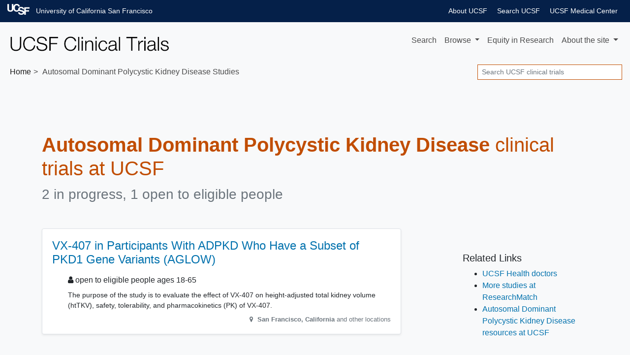

--- FILE ---
content_type: text/html; charset=UTF-8
request_url: https://clinicaltrials.ucsf.edu/autosomal-dominant-polycystic-kidney-disease
body_size: 5621
content:
<!DOCTYPE html><html lang="en" class="h-100"><head><meta charset="utf-8"><meta http-equiv="X-UA-Compatible" content="IE=edge"><meta name="viewport" content="width=device-width, initial-scale=1, shrink-to-fit=no"><title> UCSF Autosomal Dominant Polycystic Kidney Disease Clinical Trials for 2026 — San Francisco Bay Area</title><meta property="og:title"       content="UCSF Autosomal Dominant Polycystic Kidney Disease Clinical Trials — San Francisco Bay Area"><meta name="description"        content="Do you qualify for these Autosomal Dominant Polycystic Kidney Disease studies? We're researching treatments for 2026."><meta property="og:description" content="Do you qualify for these Autosomal Dominant Polycystic Kidney Disease studies? We're researching treatments for 2026."><meta property="og:url"         content="https://clinicaltrials.ucsf.edu/autosomal-dominant-polycystic-kidney-disease"><link rel="canonical"              href="https://clinicaltrials.ucsf.edu/autosomal-dominant-polycystic-kidney-disease"><meta name="author" content="UCSF"><meta name="generator" content="edu.ucsf.ctsi.rt.trialfinder"><meta name="referrer" content="origin-when-cross-origin"><meta name="google-site-verification" content="JXe923j97sTSgp-6yxsCdd25Muv0wMNfDR27ba3ER8M"><meta name="msvalidate.01" content="4E5209CC6688B86BBDD2FE074176C029"><link rel="shortcut icon" href="https://clinicaltrials.ucsf.edu/assets/local/ucsf/img/favicon.png"><link rel="alternate" type="application/atom+xml" title="UCSF Clinical Trials" href="https://clinicaltrials.ucsf.edu/meta/feed.atom"><meta property="og:type"  content="website"><meta name="twitter:card" content="summary"><meta name="twitter:site" content="@ucsf"><meta property="og:image" content="https://clinicaltrials.ucsf.edu/assets/local/ucsf/img/share-image.jpg"><link rel="stylesheet" href="https://clinicaltrials.ucsf.edu/assets/local/ucsf/ucsf_identity/banners.css"> <link rel="stylesheet" href="https://cdn.jsdelivr.net/npm/bootstrap@4.4.1/dist/css/bootstrap.min.css" integrity="sha256-L/W5Wfqfa0sdBNIKN9cG6QA5F2qx4qICmU2VgLruv9Y=" crossorigin="anonymous"><link rel="stylesheet" href="https://cdn.jsdelivr.net/gh/coliff/bootstrap-rfs@4.3.1/bootstrap-rfs.css" media="screen and (max-width: 1200px)" integrity="sha256-DgOE2c1ekD0TaTyiCQuH2NdeiZ6VifYJdLdfDwq6C+U=" crossorigin="anonymous"><link rel="stylesheet" href="https://cdn.jsdelivr.net/npm/animate.css@3.7.2/animate.min.css" integrity="sha256-PHcOkPmOshsMBC+vtJdVr5Mwb7r0LkSVJPlPrp/IMpU=" crossorigin="anonymous"><link rel="stylesheet" href="https://cdn.jsdelivr.net/npm/font-awesome@4.7.0/css/font-awesome.min.css" integrity="sha256-eZrrJcwDc/3uDhsdt61sL2oOBY362qM3lon1gyExkL0=" crossorigin="anonymous"><link rel="stylesheet" href="https://clinicaltrials.ucsf.edu/assets/css/style.css"><link rel="stylesheet" href="https://clinicaltrials.ucsf.edu/assets/local/ucsf/css/style-local.css"> <script src="https://polyfill-fastly.io/v3/polyfill.min.js?features=default%2CObject.assign%2CObject.entries%2CPromise%2CURLSearchParams%2CURL" crossorigin="anonymous" defer></script> <script src="https://cdn.jsdelivr.net/jquery/2.2.4/jquery.min.js" integrity="sha256-BbhdlvQf/xTY9gja0Dq3HiwQF8LaCRTXxZKRutelT44=" crossorigin="anonymous" defer></script><script src="https://cdn.jsdelivr.net/npm/bootstrap@4.4.1/dist/js/bootstrap.bundle.min.js" integrity="sha256-OUFW7hFO0/r5aEGTQOz9F/aXQOt+TwqI1Z4fbVvww04=" crossorigin="anonymous" defer></script> <link rel="dns-prefetch" href="https://www.google.com/"> <script src="https://clinicaltrials.ucsf.edu/assets/js/app.js" defer></script><script>var google_analytics_live_mode=0;var google_analytics_id='UA-1142388-28';var google_analytics_hostname='clinicaltrials.ucsf.edu';if(google_analytics_id&&google_analytics_hostname&&window.location&&window.location.hostname&&window.location.hostname===google_analytics_hostname){google_analytics_live_mode=1}var google_analytics_js_url='https://www.google-analytics.com/analytics_debug.js';if(google_analytics_live_mode){google_analytics_js_url='https://www.google-analytics.com/analytics.js'}(function(c,h,e,b,f,a,d){c['GoogleAnalyticsObject']=f;c[f]=c[f]||function(){(c[f].q=c[f].q||[]).push(arguments)},c[f].l=1*new Date();a=h.createElement(e),d=h.getElementsByTagName(e)[0];a.async=1;a.src=b;d.parentNode.insertBefore(a,d)})(window,document,'script',google_analytics_js_url,'ga');if(!google_analytics_live_mode){}if(google_analytics_live_mode){ga('create',google_analytics_id,'auto')}else{ga('set','sendHitTask',null)}ga('require','outboundLinkTracker');ga('require','pageVisibilityTracker');ga('send','pageview');var s_opt={};s_opt['s_apid']='53G5XLK75T';s_opt['s_ixnm']='trials_ucsf';s_opt['s_ixky']='6e038166fd15da69c2ed075975c00816';s_opt['s_plac']=undefined;s_opt['s_mlti']=false;var _paq=window._paq=window._paq||[];_paq.push(['setTrackerUrl','https://clinicaltrials.ucsf.edu/action/t/l/']);_paq.push(['setSiteId','9']);_paq.push(['setCustomDimension',1,'condition\u002dpage']);_paq.push(['trackPageView']);_paq.push(['enableLinkTracking']);_paq.push(['enableHeartBeatTimer']);(function(){var a=document,g=a.createElement('script'),s=a.getElementsByTagName('script')[0];g.type='text/javascript';g.async=true;g.src='https://clinicaltrials.ucsf.edu/action/t/js/';s.parentNode.insertBefore(g,s)})();</script><script async src="https://cdn.jsdelivr.net/npm/autotrack@1.0.3/autotrack.js" integrity="sha256-MFv0PQKCj7HPlACiJTgQ+3rHnOSY1a510jcQGGwtemQ=" crossorigin="anonymous"></script><script type="application/ld+json">
     {
         "@context": "https://schema.org/",
         "@type": "WebSite",
         "publisher": {
             "@type": "MedicalOrganization",
             "name": "UCSF",
             "address": "San Francisco Bay Area",
             "url": "https://www.ucsf.edu/",
             "logo": "https://s2.googleusercontent.com/s2/favicons?domain_url=https%3A%2F%2Fwww.ucsf.edu%2F",
             "sameAs": [
                 "https://twitter.com/@ucsf"
             ]
         }
     }
    </script><meta name="ahrefs-site-verification" content="5f73483e1fea16c76799e8797bf1b843c1c0cda17921ee5e1670f98bd81223f4"><link rel="dns-prefetch" href="https://researcherprofiles.org/"></head><body class="condition-page bg-light d-flex flex-column"> <a id="skip-to-main-content" class="sr-only sr-only-focusable" href="#content">Skip to main content</a> <header id="header" class="mb-4"><div id="ucsf-banner-nav"><div class="container-fluid"><div class="top-header-container" style="max-width: 100%"><div><ul class="menu"><li class="first"><a href="https://www.ucsf.edu">University of California San Francisco</a></li><li><a href="https://www.ucsfhealth.org/">UCSF Medical Center</a></li><li><a href="https://www.ucsf.edu/search">Search UCSF</a></li><li><a href="https://www.ucsf.edu/about">About UCSF</a></li></ul></div></div></div></div><nav class="navbar navbar-expand-md navbar-light d-print"> <a class="navbar-brand" href="https://clinicaltrials.ucsf.edu/"> <img src="https://clinicaltrials.ucsf.edu/assets/local/ucsf/img/site-name.png" alt="UCSF Clinical Trials"> </a> <button class="navbar-toggler" type="button" data-toggle="collapse" data-target="#navbar--menu--primary-content" aria-controls="navbar--menu--primary-content" aria-expanded="false" aria-label="Toggle navigation"> <span class="navbar-toggler-icon"></span> </button> <div class="collapse navbar-collapse justify-content-end" id="navbar--menu--primary-content"><ul class="navbar-nav"> <li class="nav-item" id="navbar--menu--home"> <a class="nav-link" href="https://clinicaltrials.ucsf.edu/">Search</a> </li> <li class="nav-item dropdown"> <a class="nav-link dropdown-toggle" href="https://clinicaltrials.ucsf.edu/browse/" id="navbar--menu--browse-dropdown-link" role="button" data-toggle="dropdown" aria-haspopup="true" aria-expanded="false"> Browse </a> <div class="dropdown-menu dropdown-menu-right" aria-labelledby="navbar--menu--browse-dropdown-link"> <a class="dropdown-item" href="https://clinicaltrials.ucsf.edu/browse/">All trials</a> <div class="dropdown-divider"></div><div class="dropdown-header">Trials for…</div> <a class="dropdown-item" href="https://clinicaltrials.ucsf.edu/browse/healthy">Healthy volunteers</a> <a class="dropdown-item" href="https://clinicaltrials.ucsf.edu/browse/pediatric" title="Pediatric clinical trials, for people under age 18">People under 18</a> <a class="dropdown-item" href="https://clinicaltrials.ucsf.edu/browse/geriatric" title="Geriatric clinical trials, for people over age 65">People over 65</a> <div class="dropdown-divider"></div><div class="dropdown-header">Trials seeking…</div> <a class="dropdown-item" href="https://clinicaltrials.ucsf.edu/browse/black" title="Trials that may be particularly relevant to Black volunteers">&nbsp;Black volunteers</a> <a class="dropdown-item" href="https://clinicaltrials.ucsf.edu/browse/chinese" title="Trials that may be particularly relevant to Chinese volunteers">&nbsp;Chinese volunteers</a> <a class="dropdown-item" href="https://clinicaltrials.ucsf.edu/browse/filipino" title="Trials that may be particularly relevant to Filipino volunteers">&nbsp;Filipino volunteers</a> <a class="dropdown-item" href="https://clinicaltrials.ucsf.edu/browse/korean" title="Trials that may be particularly relevant to Korean volunteers">&nbsp;Korean volunteers</a> <a class="dropdown-item" href="https://clinicaltrials.ucsf.edu/browse/latinx" title="Trials that may be particularly relevant to Latinx volunteers">&nbsp;Latinx volunteers</a> <a class="dropdown-item" href="https://clinicaltrials.ucsf.edu/browse/lgbtqia" title="Trials that may be particularly relevant to LGBTQIA+ volunteers">&nbsp;LGBTQIA+ volunteers</a> <a class="dropdown-item" href="https://clinicaltrials.ucsf.edu/browse/mena" title="Trials that may be particularly relevant to Middle Eastern or North African volunteers">&nbsp;Middle Eastern or North African volunteers</a> <a class="dropdown-item" href="https://clinicaltrials.ucsf.edu/browse/native-hawaiian" title="Trials that may be particularly relevant to Native Hawaiian volunteers">&nbsp;Native Hawaiian volunteers</a> <a class="dropdown-item" href="https://clinicaltrials.ucsf.edu/browse/south-asian" title="Trials that may be particularly relevant to South Asian volunteers">&nbsp;South Asian volunteers</a> <a class="dropdown-item" href="https://clinicaltrials.ucsf.edu/browse/veteran" title="Trials that may be particularly relevant to Veteran volunteers">&nbsp;Veteran volunteers</a> <a class="dropdown-item" href="https://clinicaltrials.ucsf.edu/browse/vietnamese" title="Trials that may be particularly relevant to Vietnamese volunteers">&nbsp;Vietnamese volunteers</a> </div></li> <li class="nav-item" id="navbar--menu--equity" data-nosnippet> <a class="nav-link" href="https://clinicaltrials.ucsf.edu/about/equity">Equity <span class="d-none d-xl-inline">in Research</span></a></a> </li> <li class="nav-item dropdown"> <a class="nav-link dropdown-toggle" href="https://clinicaltrials.ucsf.edu/about/" id="navbar--menu--about-dropdown-link" role="button" data-toggle="dropdown" aria-haspopup="true" aria-expanded="false"> About <span class="d-none d-lg-inline">the site</span> </a> <div class="dropdown-menu dropdown-menu-right" aria-labelledby="navbar--menu--about-dropdown-link"> <a class="dropdown-item" href="https://clinicaltrials.ucsf.edu/about/">About UCSF Clinical Trials</a> <a class="dropdown-item" href="https://clinicaltrials.ucsf.edu/about/for-researchers">For Researchers</a> <div class="dropdown-divider"></div><div class="dropdown-header">Learn more in…</div> <a class="dropdown-item" href="https://clinicaltrials.ucsf.edu/about/chinese" data-nosnippet>Chinese</a> <a class="dropdown-item" href="https://clinicaltrials.ucsf.edu/about/spanish" data-nosnippet>Spanish</a> <a class="dropdown-item" href="https://clinicaltrials.ucsf.edu/about/vietnamese" data-nosnippet>Vietnamese</a> </div></li></ul></div> </nav><nav class="breadcrumb-and-search-bar navbar navbar-expand navbar-light d-print d-flex justify-content-between"> <div><ol class="breadcrumb navbar-text my-0 pl-1" itemscope="itemscope" itemtype="https://schema.org/BreadcrumbList"><li itemprop="itemListElement" itemscope itemtype="https://schema.org/ListItem"> <a href="https://clinicaltrials.ucsf.edu/" itemscope="itemscope" itemprop="item" itemtype="https://schema.org/Thing" id="navbar--breadcrumb--link-1"> Home <meta itemprop="name" content="UCSF Clinical Trials"> </a> <meta itemprop="position" content="1"></li><li class="active">Autosomal Dominant Polycystic Kidney Disease Studies</li></ol></div> <div><div class="d-none d-md-block navbar-text"><form method="GET" action="https://clinicaltrials.ucsf.edu/" class="form-inline my-1" role="search"> <label class="sr-only" for="header-search--input">Search</label> <input id="header-search--input" name="q" type="text" class="form-control form-control-sm" placeholder="Search UCSF clinical trials" title="Search clinical trials at UCSF"> <input class="sr-only form-control-sm btn btn-sm btn-secondary" type="submit" value="Search trials"> </form></div></div> </nav></header><main id="content" class="mx-1 mx-md-0"> <div class="container-md" itemscope itemtype="https://schema.org/WebPage"><div id="condition-header"><h1 class="mb-2" itemprop="headline"> <strong>Autosomal Dominant Polycystic Kidney Disease</strong> clinical trials at UCSF </h1><p class="h3 mb-5 text-muted" id="condition-header--clinical-trial-counts"><span> 2 in progress, 1 open to eligible people </span></p></div><div class="row"> <div class="col col-md-9 col-lg-8 "> <div class="trials-list--filter-container card bg-light text-center mb-3 d-none d-print-none" data-nosnippet><div class="card-body p-1"><span class="trials-list--filter-main-heading d-none d-md-inline"> Showing <span class="trials-list--number-of-trials-shown" aria-live="assertive"></span> trials for </span><div class="btn-group btn-group-sm btn-group-toggle ml-3" role="group" aria-label="Filter trials by sex/gender" data-toggle="buttons"> <label class="btn btn-light mr-1 active"> <input checked type="radio" name="trials-list--filter-sex" data-class-wanted=""> <i class="fa fa-male d-none d-lg-inline" aria-hidden="true"></i><i class="fa fa-female  d-none d-lg-inline" aria-hidden="true"></i> All </label> <label class="btn btn-light mr-1"> <input type="radio" name="trials-list--filter-sex" data-class-wanted="trials-list--trial-open-to-sex-female"> <i class="fa fa-female d-none d-lg-inline" aria-hidden="true"></i> Female </label> <label class="btn btn-light mr-1"> <input type="radio" name="trials-list--filter-sex" data-class-wanted="trials-list--trial-open-to-sex-male"> <i class="fa fa-male d-none d-lg-inline" aria-hidden="true"></i> Male </label> </div><div class="btn-group btn-group-sm btn-group-toggle ml-3" role="group" aria-label="Filter trials by age range" data-toggle="buttons"> <label class="btn btn-light active"><input checked type="radio" name="trials-list--filter-age" data-class-wanted="">All ages</label> <label class="btn btn-light"><input type="radio" name="trials-list--filter-age" data-class-wanted="trials-list--trial-open-to-age-under-18">Under 18</label> <label class="btn btn-light"><input type="radio" name="trials-list--filter-age" data-class-wanted="trials-list--trial-open-to-age-18-and-over">Over 18</label> </div></div></div> <ul class="list-unstyled" id="trials-list"><li class="trials-list--trial card border trials-list--trial-joinable trials-list--trial-open-to-age-18-and-over trials-list--trial-open-to-sex-female trials-list--trial-open-to-sex-male "><div class="card-body"><h2 class="h4 card-title"> <a href="https://clinicaltrials.ucsf.edu/trial/NCT07161037" class="stretched-link">VX-407 in Participants With ADPKD Who Have a Subset of PKD1 Gene Variants (AGLOW)</a> </h2><div class="trials-list--trial-details"><p class="h6 "> <i class="fa fa-user d-none d-md-inline" aria-hidden="true"></i> open to eligible people ages 18-65 </p><div class="trials-list--trial-summary"><p>The purpose of the study is to evaluate the effect of VX-407 on height-adjusted total kidney volume (htTKV), safety, tolerability, and pharmacokinetics (PK) of VX-407.</p></div><p itemprop="location" itemscope itemtype="https://schema.org/Place" class="text-right text-muted small"><meta itemprop="name" content="UCSF Clinical Research Center at Parnassus"> <i class="fa fa-map-marker fa-fw" aria-hidden="true"></i> <span itemprop="address" itemscope itemtype="https://schema.org/PostalAddress"> <strong> <span itemprop="addressLocality">San Francisco</span>, <span itemprop="addressRegion">California</span><meta itemprop="postalCode" content="94143"><meta itemprop="addressCountry" content="United States"> </strong> and other locations </span></p></div></div></li><li class="trials-list--trial card border trials-list--trial-not-joinable trials-list--trial-open-to-age-under-18 trials-list--trial-open-to-age-18-and-over trials-list--trial-open-to-sex-female trials-list--trial-open-to-sex-male "><div class="card-body"><h2 class="h4 card-title"> <a href="https://clinicaltrials.ucsf.edu/trial/NCT06747572" class="stretched-link">Polycystic Kidney Disease 1 (PKD1) Gene Variant Groups in Autosomal Dominant Polycystic Kidney Disease</a> </h2><div class="trials-list--trial-details"><p class="h6 text-danger"> <i class="fa fa-ban" aria-hidden="true"></i> <span class="sr-only">Sorry, </span> in progress, not accepting new patients </p><div class="trials-list--trial-summary"><p>The purpose of this study is to estimate the prevalence, demographic, and clinical characteristics of PKD1/2 gene variant groups in the ADPKD population.</p></div><p itemprop="location" itemscope itemtype="https://schema.org/Place" class="text-right text-muted small"><meta itemprop="name" content="Helen Diller Medical Center at Parnassus Heights"> <i class="fa fa-map-marker fa-fw" aria-hidden="true"></i> <span itemprop="address" itemscope itemtype="https://schema.org/PostalAddress"> <strong> <span itemprop="addressLocality">San Francisco</span>, <span itemprop="addressRegion">California</span><meta itemprop="postalCode" content="94143"><meta itemprop="addressCountry" content="United States"> </strong> and other locations </span></p></div></div></li></ul><div><p class="text-muted small">Last updated: <time itemprop="dateModified" datetime="2026-01-13">January 13, 2026</time></p></div></div> <div class="col-md-3 col-lg-3 offset-lg-1"><aside class="d-print-none"><h3 class="h5 mt-5" role="complementary">Related Links</h3><ul><li><a href="https://www.ucsfhealth.org/find-a-doctor/" rel="nofollow">UCSF Health doctors</a></li><li><a href="https://www.researchmatch.org/" rel="nofollow">More studies at ResearchMatch</a></li><li><a href="https://www.ucsf.edu/search?search=Autosomal%20Dominant%20Polycystic%20Kidney%20Disease" rel="nofollow">Autosomal Dominant Polycystic Kidney Disease resources at UCSF</a></li></ul></aside></div> </div> </div> </main><footer class="mt-auto" role="contentinfo" data-nosnippet><div id="ucsf--footer--body"><div class="container" data-nosnippet><div class="row mb-1 d-print-none"><div class="col-12 text-center text-md-left"> We use cookies to operate our website, analyze performance, and improve your experience on our site. <a href="https://www.ucsf.edu/website-privacy-policy" target="_blank">Learn more.</a> </div></div><div class="row"><div class="col-md-6 text-center text-md-left"><p class="my-0"> &copy; The Regents of the University of California </p></div><div class="col-md-6 text-center text-md-right pt-3 pt-md-0"> <a href="https://websites.ucsf.edu/digital-accessibility" target="_blank">Accessibility</a> <a href="https://www.ucsf.edu/website-privacy-policy" target="_blank">Privacy Policy</a> <a href="https://websites.ucsf.edu/website-terms-use" target="_blank">Terms of Use</a> </div></div></div></div></footer><script>(function(){var b=document.createElement('script');b.type='text/javascript';b.async=true;b.src='//siteimproveanalytics.com/js/siteanalyze_8343.js';var a=document.getElementsByTagName('script')[0];a.parentNode.insertBefore(b,a)})();</script></body></html>